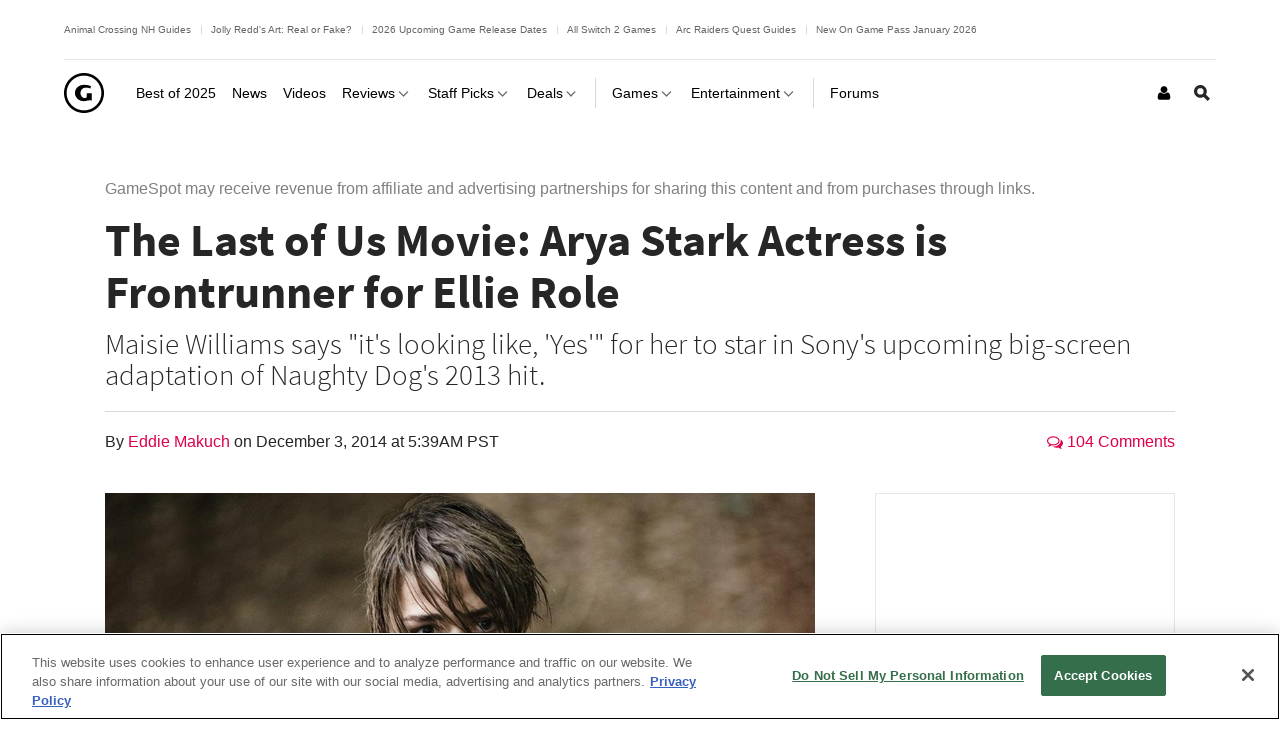

--- FILE ---
content_type: application/javascript
request_url: https://services.fandom.com/icbm/api/loader?app=gamespot
body_size: 1583
content:
class AeLoader{t="//script.wikia.nocookie.net/fandom-ae-assets";i={identity:"1234","tracking-opt-in":"3000"};constructor(t,i,e,s,o,n){this.o=t,this.h=i,this.u=e,this.l=s,this._=o,this.p=n,this.g={},(window.ads=window.ads||{}).version=this.g}m(t){t=document.cookie.match("(^|;) ?"+t+" ?=([^;]*)(;|$)");return t&&t[2]}v(){var t=this.m("Geo");if(t)try{return JSON.parse(decodeURIComponent(t))}catch{this.warn(t)}return{}}k(){var t=this.m("exp_bucket"),i=Number.parseInt(t,10);if(!isNaN(i)&&0<=i&&i<=99)return t}j(t){t=decodeURIComponent(window.location.search).match(new RegExp(t+"=([^&]+)","i"));return t&&t[1]}G(t,i){t=document.createElement(t);i(t),document.head.appendChild(t)}N(e,s){return e&&this.G("script",t=>{for(var i in t.src=e,t.type="text/javascript",t.async=!0,s)t.setAttribute(i,this.l&&this.j(i)||s[i])}),e}S(e,s){this.G("link",t=>{for(var i in t.href=e,t.rel="stylesheet",s)t.setAttribute(i,s[i])})}C(t,s,i,o){if("object"!=typeof s)return i;function e(t){let i=s[t];var e;return"object"==typeof i&&o&&(t=o.sample,e=o.bucket,i=i.b&&e?i.b.includes(e)?i.v:void 0:t<i.s?i.v:void 0),i}let n,r,h;"object"==typeof t&&(n=e(t.country+"-"+t.region),r=e(t.country),h=e("XX-"+t.continent));t=e("XX");return n??r??h??t??i}R(t,i){return!!t&&(this.g.ae=t,i&&(t=i(t)),this.N(t+"/main.bundle.js"),this.S(t+"/styles.css"),!0)}X(t,e,s,i){let o=this.C(t,s,s,i);if(o&&"string"==typeof o){let t,i=o;o.indexOf("//")<0&&(o=this.t+o.replace(/\*/g,e)),this.l&&(t=this.j(e+"_version"))?(i=t,o=this.l(i,o,o.split("/").pop(),1,this.i[e])):s.off&&(o=0),this.N(o,s.attr),o&&s.css&&this.S(s.css.url||o.replace(/\.js$/,".css"),s.css.attr),this.g[e]=i}}$(t){console.warn("[AEL] bad "+t)}A(i){let e=window.ads=window.ads||{};var t,s=this.j("ael_geo");if(s)return[s,o,t]=s.split("-"),e.geo={continent:s,country:o,region:t},i(e.geo);s=document.cookie.match("(^|;) ?Geo ?=([^;]*)(;|$)");if(s)try{return e.geo=JSON.parse(decodeURIComponent(s[2])),i(e.geo)}catch{this.$(s)}var o=(document.currentScript?.src??"/loader").replace(/loader.*/,"location");fetch(o).then(t=>t.json()).then(t=>{e.geo=t,i(e.geo)}).catch(()=>{e.geo={continent:"",country:"",region:""},i(e.geo)})}I(s){var t,i=this.o.vars||{},o=(this.C(s,i.config,!1)&&(window.instantConfig=this.u),this.p?this.p(this.m):0),n={sample:o,bucket:this.k()},e=(this._&&this._(i,s,this.C,n),this.o.libs);for(t in e)this.C(s,i[t+"_disabled"])||this.X(s,t,e[t],n);o=this.o.ads;if(o){let i=this.h||this.o.appName,e=t=>this.t+`/platforms/${t}/`+i,t;this.l&&(t=this.j("adengine_version"))?this.R(t,t=>this.l(t,e(t),i)):this.N(this.C(s,o.url,!1,n))||this.R(this.C(s,o.geo,!1,n),e)||this.N(o.url)||this.R(o.ver,e)||(this.$(o),this.R("latest",e))}}U(){return this.A(t=>this.I(t))}}new AeLoader({"ads":{"ver":"v151.20.0"},"libs":{"tracking-opt-in":{"off":true,"XX":"/*/v9.5.2/*.min.js"},"identity":"/identity-service/v2.102.0/index.js","otCCPAiab":{"attr":{"type":"text/javascript","charSet":"UTF-8","ccpa-opt-out-geo":"us","ccpa-opt-out-ids":"C0004","ccpa-opt-out-lspa":"true"},"XX":"https://cdn.cookielaw.org/opt-out/otCCPAiab.js"}},"vars":{"app":"gamespot"},"withGeo":true},'gamespot',0,function(t,l,o,d=!1,e=9e3){let p;return t&&t.match(/^(v(\d+\.){2}\d+$|(?:dev|prod)\/[^/].+|local|latest|1|0)/)&&(e="//localhost:"+e+"/"+o,p="0"===t?"":"1"===t&&l||"local"===t&&"http:"+e||"local_https"===t&&"https:"+e||(d?l.replace(/^(.+\/)(v(?:\d+\.){2}\d+|(?:dev|prod)\/[^/]+)(.*)$/,"$1"+t+"$3"):l)),p},function(o,i,n,t){var d,e=window.ads=window.ads||{},f=e.context=e.context||{};for(d in o){var r=o[d];if(r){let o=n(i,r,void 0,t);(o=void 0===o&&"object"!=typeof r?r:o)&&(f[d]=o)}}},0).U();